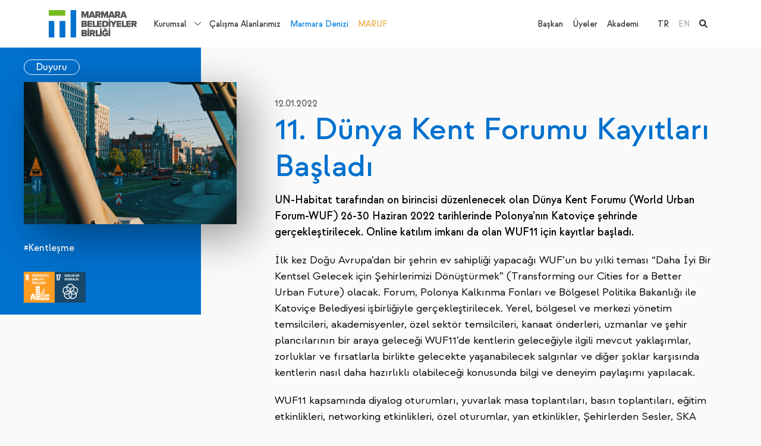

--- FILE ---
content_type: text/html; charset=utf-8
request_url: https://www.marmara.gov.tr/tr/11-dunya-kent-forumu-kayitlari-basladi
body_size: 9436
content:

<!DOCTYPE html>
<html x-data="" lang="tr">
<head>
    <meta charset="UTF-8">
<meta http-equiv="X-UA-Compatible" content="ie=edge">
<meta name="viewport" content="width=device-width,initial-scale=1">
<meta name="theme-color" content="#000000">
<link rel="preconnect" href="https://fonts.googleapis.com">
<link rel="preconnect" href="https://fonts.gstatic.com" crossorigin="">
<link rel="stylesheet"
      href="https://fonts.googleapis.com/css2?family=Work+Sans:ital,wght@0,100;0,200;0,300;0,400;0,500;0,600;0,700;0,800;0,900;1,100;1,200;1,300;1,400;1,500;1,600;1,700;1,800;1,900&amp;display=swap">
<link rel="stylesheet" href="https://cdnjs.cloudflare.com/ajax/libs/font-awesome/6.1.1/css/all.min.css">
<link href="https://unpkg.com/aos@2.3.1/dist/aos.css" rel="stylesheet">
<link rel="stylesheet" href="/theme/mbb/css/bundle.min.css?2">
<link rel="stylesheet" href="/theme/mbb/css/site.css?60">
<link media="(max-width: 1200px)" rel="stylesheet" href="/theme/mbb/css/mobile.css?26">
<link rel="stylesheet" href="/css/cms-utilities.css">
<link rel="icon" type="image/png" sizes="64x64" href="/theme/mbb/img/favicon.png">
<script src="https://unpkg.com/aos@2.3.1/dist/aos.js"></script>
<script src="https://unpkg.com/@lottiefiles/lottie-player@latest/dist/lottie-player.js"></script>


<!-- Google tag (gtag.js) -->
<script async src="https://www.googletagmanager.com/gtag/js?id=G-PGF6MX9H05"></script>
<script>
  window.dataLayer = window.dataLayer || [];
  function gtag(){dataLayer.push(arguments);}
  gtag('js', new Date());

  gtag('config', 'G-PGF6MX9H05');
</script>
    <title>11. Dünya Kent Forumu Kayıtları Başladı - Marmara Belediyeler Birliği</title>
    <meta name="description" content="11. Dünya Kent Forumu Kayıtları Başladı - Kentleşme  nan  11; 17">
    <link rel="canonical" href="https://www.marmara.gov.tr/tr/11-dunya-kent-forumu-kayitlari-basladi"/>
    

    <link rel="alternate" href="https://www.marmara.gov.tr{{Page.OtherLanguageLink.0}}"
          hreflang="x-default"/>

    <meta property="og:title" content="11. Dünya Kent Forumu Kayıtları Başladı - Marmara Belediyeler Birliği"/>
    <meta property="og:site_name" content="Marmara Belediyeler Birliği"/>
    <meta property="og:url" content="https://www.marmara.gov.tr/tr/11-dunya-kent-forumu-kayitlari-basladi"/>
    <meta property="og:description" content="11. Dünya Kent Forumu Kayıtları Başladı - Kentleşme  nan  11; 17"/>
    <meta property="og:type" content="article"/>

    <meta property="og:image" content="https://www.marmara.gov.tr/uploads/old-site/2022/01/katovice.jpg"/>

    

</head>
<body x-cloak=""  :class="{ 'navigation-drawer-active': $store.default.isNavigationDrawerActive }" entityId='3656' typeStr='Page' type='1' pid='3656' language='0' dil='0' class='tr template-yazi-detay entity-p-3656'  >

    


<aside class="c-navigation-drawer"
       :class="{ 'c-navigation-drawer--active': $store.default.isNavigationDrawerActive }"
       @click="$store.default.triggerOutsideNavigationDrawer">
    <div class="c-navigation-drawer__wrapper" id="NavigationDrawer">
        <a class="c-navigation-drawer__logo"
           href="/">
            <img  class=""  width="180"   src="/uploads/logo-5.svg?3" alt="MBB Logo"/>
        </a>


        <div class="c-navigation-drawer__language">
            <ul><li class="active"><a href="/tr/11-dunya-kent-forumu-kayitlari-basladi" title="TR">TR</a>
            </li><li class=""><a href="/en" title="EN">EN</a>
            </li></ul>

        </div>
        <nav class="c-navigation-drawer__nav">
            <ul><li class=" page-5">
    <a href="/tr/biz-kimiz" title="Kurumsal">Kurumsal</a>

    <div class="dropdown-wrapper">
        <ul><li class="page-12 ">
    <a href="/tr/biz-kimiz" title="Hakkımızda">Hakkımızda</a>
    <ul class="c2"><li class=" page-26"><a href="/tr/biz-kimiz" title="Biz Kimiz">Biz Kimiz</a></li><li class=" page-27"><a href="/tr/misyon-vizyon" title="Misyon&Vizyon">Misyon&Vizyon</a></li><li class=" page-28"><a href="/tr/stratejik-planlar" title="Stratejik Planlar">Stratejik Planlar</a></li><li class=" page-29"><a href="/tr/faaliyet-raporlari" title="Faaliyet Raporları">Faaliyet Raporları</a></li><li class=" page-30"><a href="/tr/mevzuat" title="Mevzuat">Mevzuat</a></li><li class=" page-31"><a href="/tr/kurumsal-kimlik" title="Kurumsal Kimlik">Kurumsal Kimlik</a></li><li class=" page-5223"><a href="/tr/cinsiyet-esitligi-plani" title="Cinsiyet Eşitliği Planı">Cinsiyet Eşitliği Planı</a></li></ul>
    <script>
   document.querySelectorAll("li.page-12").forEach(function (el) { el.classList.add("parent") })
  </script>
</li><li class="page-7 ">
    <a href="/tr/etkinlikler" title="Neler Yapıyoruz?">Neler Yapıyoruz?</a>
    <ul class="c2"><li class=" page-18"><a href="/tr/etkinlikler" title="Etkinlikler">Etkinlikler</a></li><li class=" page-19"><a href="/tr/yayinlar" title="Yayınlar">Yayınlar</a></li><li class=" page-5188"><a href="/tr/projeler" title="Projeler">Projeler</a></li><li class=" page-23"><a href="/tr/egitim" title="Eğitim">Eğitim</a></li><li class=" page-24"><a href="/tr/danismanlik" title="Danışmanlık">Danışmanlık</a></li><li class=" page-91"><a href="/tr/mentor-degisim-ve-paylasim-programi" title="Mentor">Mentor</a></li><li class=" page-5156"><a href="/tr/sokaklar-donusuyor-programi" title="Sokaklar Dönüşüyor">Sokaklar Dönüşüyor</a></li><li class=" page-4240"><a href="/tr/data-marmara" title="Data Marmara">Data Marmara</a></li><li class=" page-5079"><a href="/tr/uluslararasi-is-birlikleri" title="Uluslararası İş Birlikleri ">Uluslararası İş Birlikleri </a></li><li class=" page-4114"><a href="/tr/tum-icerikler" title="Haberler">Haberler</a></li><li class=" page-129"><a href="/tr/blog" title="Blog">Blog</a></li></ul>
    <script>
   document.querySelectorAll("li.page-7").forEach(function (el) { el.classList.add("parent") })
  </script>
</li><li class="page-13 ">
    <a href="/tr/meclis" title="Yönetim">Yönetim</a>
    <ul class="c2"><li class=" page-9"><a href="/tr/baskan" title="Başkan">Başkan</a></li><li class=" page-32"><a href="/tr/meclis" title="Meclis">Meclis</a></li><li class=" page-33"><a href="/tr/meclis-komisyonlari" title="Meclis Komisyonları">Meclis Komisyonları</a></li><li class=" page-34"><a href="/tr/encumen" title="Encümen">Encümen</a></li><li class=" page-35"><a href="/tr/yonetim-semasi" title="Yönetim Şeması">Yönetim Şeması</a></li></ul>
    <script>
   document.querySelectorAll("li.page-13").forEach(function (el) { el.classList.add("parent") })
  </script>
</li><li class="page-15 ">
    <a href="/tr/merkezler" title="Merkezler">Merkezler</a>
    <ul class="c2"><li class=" page-36"><a href="/tr/sehir-politikalari-merkezi" title="Şehir Politikaları Merkezi">Şehir Politikaları Merkezi</a></li><li class=" page-37"><a href="/tr/goc-ve-sosyal-politikalar-merkezi" title="Göç ve Sosyal Politikalar Merkezi">Göç ve Sosyal Politikalar Merkezi</a></li><li class=" page-39"><a href="/tr/surdurulebilirlik-ve-iklim-degisikligi-merkezi" title="Sürdürülebilirlik ve İklim Değişikliği Merkezi">Sürdürülebilirlik ve İklim Değişikliği Merkezi</a></li><li class=" page-40"><a href="/tr/veri-ve-teknoloji-merkezi" title="Veri ve Teknoloji Merkezi">Veri ve Teknoloji Merkezi</a></li><li class=" page-38"><a href="/tr/yonetim-gelistirme-merkezi" title="Yönetim Geliştirme Merkezi">Yönetim Geliştirme Merkezi</a></li></ul>
    <script>
   document.querySelectorAll("li.page-15").forEach(function (el) { el.classList.add("parent") })
  </script>
</li><li class="page-16 ">
    <a href="/tr/yerel-yonetim-akademisi" title="Yerel Yönetim Akademisi">Yerel Yönetim Akademisi</a>
    
</li><li class="page-17 ">
    <a href="/tr/platformlar" title="Platformlar">Platformlar</a>
    <ul class="c2"><li class=" page-63"><a href="/tr/bilgi-teknolojileri-platformu" title="Bilgi Teknolojileri Platformu">Bilgi Teknolojileri Platformu</a></li><li class=" page-65"><a href="/tr/cevre-platformu" title="Çevre Platformu">Çevre Platformu</a></li><li class=" page-66"><a href="/tr/denetim-platformu" title="Denetim Platformu">Denetim Platformu</a></li><li class=" page-57"><a href="/tr/goc-platformu" title="Göç Platformu">Göç Platformu</a></li><li class=" page-67"><a href="/tr/hukuk-platformu" title="Hukuk Platformu">Hukuk Platformu</a></li><li class=" page-60"><a href="/tr/insan-kaynaklari-ve-egitim-platformu" title="İnsan Kaynakları ve Eğitim Platformu">İnsan Kaynakları ve Eğitim Platformu</a></li><li class=" page-59"><a href="/tr/kultur-sanat-platformu" title="Kültür Sanat Platformu">Kültür Sanat Platformu</a></li><li class=" page-64"><a href="/tr/kurumsal-iletisim-platformu" title="Kurumsal İletişim Platformu">Kurumsal İletişim Platformu</a></li><li class=" page-61"><a href="/tr/kutuphane-ve-bilgi-merkezleri-platformu" title="Kütüphane ve Bilgi Merkezleri Platformu">Kütüphane ve Bilgi Merkezleri Platformu</a></li><li class=" page-58"><a href="/tr/mali-hizmetler-platformu" title="Mali Hizmetler Platformu">Mali Hizmetler Platformu</a></li><li class=" page-4401"><a href="/tr/sosyal-hizmetler-platformu" title="Sosyal Hizmetler Platformu">Sosyal Hizmetler Platformu</a></li><li class=" page-56"><a href="/tr/sehir-planlama-platformu" title="Şehir Planlama Platformu">Şehir Planlama Platformu</a></li><li class=" page-62"><a href="/tr/yerel-diplomasi-platformu" title="Yerel Diplomasi Platformu">Yerel Diplomasi Platformu</a></li></ul>
    <script>
   document.querySelectorAll("li.page-17").forEach(function (el) { el.classList.add("parent") })
  </script>
</li></ul>
    </div>
    <script>
 document.querySelectorAll("li.page-5").forEach(function (el) { el.classList.add("dropdown-parent") })
  </script>
</li>
<li class=" page-6">
    <a href="/tr/calisma-alanlarimiz" title="Çalışma Alanlarımız">Çalışma Alanlarımız</a>

    
</li>
<li class=" page-8">
    <a href="/tr/marmara-denizi" title="Marmara Denizi">Marmara Denizi</a>

    
</li>
<li class=" page-1240">
    <a href="/tr/marmara-urban-forum" title="MARUF">MARUF</a>

    
</li>
</ul>

            <ul><li>
    <a href="/tr/baskan" class="" title="Başkan">Başkan</a>
</li><li>
    <a href="/tr/uyelerimiz" class="" title="Üyeler">Üyeler</a>
</li><li>
    <a href="/tr/yerel-yonetim-akademisi" class="" title="Akademi">Akademi</a>
</li></ul>
        </nav>
    </div>
</aside>


<div class="c-search-panel">
    <div class="container">
        <div class="c-search-panel__wrapper alg-auto-complete-container">
            <div class="c-search-panel__wrapper__input">
                <i class="fa fa-search"></i>
                <input placeholder="Ne aramak istersiniz?" type="text" name="t" class="alg-auto-complete"
                       ac-api-url="/search/searchpages"
                       ac-no-results-text="Aradığınız içerik bulunamadı"
                       ac-value-field="name" ac-url-field="slug"/>

                <a href="#" class="c-search-panel__close-btn">
                    <i class="fa fa-times"></i>
                </a>
            </div>

        </div>
    </div>

</div>

<header class="c-main-header" x-data="{ headerFixed: false }" :class="{ 'c-main-header--fixed': headerFixed }"
        @scroll.window="headerFixed = (window.pageYOffset &gt; 80) ? true : false">
    <div style="z-index: 20; position:relative;" class="container d-flex align-items-center">
        <a class="c-main-header__logo"
           href="/">
            <img  class=""  width="300"   src="/uploads/logo-5.svg?3" alt="MBB Logo"/>
        </a>

        <nav class="c-main-header__nav">
            <ul><li class=" page-5">
    <a href="/tr/biz-kimiz" title="Kurumsal">Kurumsal</a>

    <div class="dropdown-wrapper">
        <ul><li class="page-12 ">
    <a href="/tr/biz-kimiz" title="Hakkımızda">Hakkımızda</a>
    <ul class="c2"><li class=" page-26"><a href="/tr/biz-kimiz" title="Biz Kimiz">Biz Kimiz</a></li><li class=" page-27"><a href="/tr/misyon-vizyon" title="Misyon&Vizyon">Misyon&Vizyon</a></li><li class=" page-28"><a href="/tr/stratejik-planlar" title="Stratejik Planlar">Stratejik Planlar</a></li><li class=" page-29"><a href="/tr/faaliyet-raporlari" title="Faaliyet Raporları">Faaliyet Raporları</a></li><li class=" page-30"><a href="/tr/mevzuat" title="Mevzuat">Mevzuat</a></li><li class=" page-31"><a href="/tr/kurumsal-kimlik" title="Kurumsal Kimlik">Kurumsal Kimlik</a></li><li class=" page-5223"><a href="/tr/cinsiyet-esitligi-plani" title="Cinsiyet Eşitliği Planı">Cinsiyet Eşitliği Planı</a></li></ul>
    <script>
   document.querySelectorAll("li.page-12").forEach(function (el) { el.classList.add("parent") })
  </script>
</li><li class="page-7 ">
    <a href="/tr/etkinlikler" title="Neler Yapıyoruz?">Neler Yapıyoruz?</a>
    <ul class="c2"><li class=" page-18"><a href="/tr/etkinlikler" title="Etkinlikler">Etkinlikler</a></li><li class=" page-19"><a href="/tr/yayinlar" title="Yayınlar">Yayınlar</a></li><li class=" page-5188"><a href="/tr/projeler" title="Projeler">Projeler</a></li><li class=" page-23"><a href="/tr/egitim" title="Eğitim">Eğitim</a></li><li class=" page-24"><a href="/tr/danismanlik" title="Danışmanlık">Danışmanlık</a></li><li class=" page-91"><a href="/tr/mentor-degisim-ve-paylasim-programi" title="Mentor">Mentor</a></li><li class=" page-5156"><a href="/tr/sokaklar-donusuyor-programi" title="Sokaklar Dönüşüyor">Sokaklar Dönüşüyor</a></li><li class=" page-4240"><a href="/tr/data-marmara" title="Data Marmara">Data Marmara</a></li><li class=" page-5079"><a href="/tr/uluslararasi-is-birlikleri" title="Uluslararası İş Birlikleri ">Uluslararası İş Birlikleri </a></li><li class=" page-4114"><a href="/tr/tum-icerikler" title="Haberler">Haberler</a></li><li class=" page-129"><a href="/tr/blog" title="Blog">Blog</a></li></ul>
    <script>
   document.querySelectorAll("li.page-7").forEach(function (el) { el.classList.add("parent") })
  </script>
</li><li class="page-13 ">
    <a href="/tr/meclis" title="Yönetim">Yönetim</a>
    <ul class="c2"><li class=" page-9"><a href="/tr/baskan" title="Başkan">Başkan</a></li><li class=" page-32"><a href="/tr/meclis" title="Meclis">Meclis</a></li><li class=" page-33"><a href="/tr/meclis-komisyonlari" title="Meclis Komisyonları">Meclis Komisyonları</a></li><li class=" page-34"><a href="/tr/encumen" title="Encümen">Encümen</a></li><li class=" page-35"><a href="/tr/yonetim-semasi" title="Yönetim Şeması">Yönetim Şeması</a></li></ul>
    <script>
   document.querySelectorAll("li.page-13").forEach(function (el) { el.classList.add("parent") })
  </script>
</li><li class="page-15 ">
    <a href="/tr/merkezler" title="Merkezler">Merkezler</a>
    <ul class="c2"><li class=" page-36"><a href="/tr/sehir-politikalari-merkezi" title="Şehir Politikaları Merkezi">Şehir Politikaları Merkezi</a></li><li class=" page-37"><a href="/tr/goc-ve-sosyal-politikalar-merkezi" title="Göç ve Sosyal Politikalar Merkezi">Göç ve Sosyal Politikalar Merkezi</a></li><li class=" page-39"><a href="/tr/surdurulebilirlik-ve-iklim-degisikligi-merkezi" title="Sürdürülebilirlik ve İklim Değişikliği Merkezi">Sürdürülebilirlik ve İklim Değişikliği Merkezi</a></li><li class=" page-40"><a href="/tr/veri-ve-teknoloji-merkezi" title="Veri ve Teknoloji Merkezi">Veri ve Teknoloji Merkezi</a></li><li class=" page-38"><a href="/tr/yonetim-gelistirme-merkezi" title="Yönetim Geliştirme Merkezi">Yönetim Geliştirme Merkezi</a></li></ul>
    <script>
   document.querySelectorAll("li.page-15").forEach(function (el) { el.classList.add("parent") })
  </script>
</li><li class="page-16 ">
    <a href="/tr/yerel-yonetim-akademisi" title="Yerel Yönetim Akademisi">Yerel Yönetim Akademisi</a>
    
</li><li class="page-17 ">
    <a href="/tr/platformlar" title="Platformlar">Platformlar</a>
    <ul class="c2"><li class=" page-63"><a href="/tr/bilgi-teknolojileri-platformu" title="Bilgi Teknolojileri Platformu">Bilgi Teknolojileri Platformu</a></li><li class=" page-65"><a href="/tr/cevre-platformu" title="Çevre Platformu">Çevre Platformu</a></li><li class=" page-66"><a href="/tr/denetim-platformu" title="Denetim Platformu">Denetim Platformu</a></li><li class=" page-57"><a href="/tr/goc-platformu" title="Göç Platformu">Göç Platformu</a></li><li class=" page-67"><a href="/tr/hukuk-platformu" title="Hukuk Platformu">Hukuk Platformu</a></li><li class=" page-60"><a href="/tr/insan-kaynaklari-ve-egitim-platformu" title="İnsan Kaynakları ve Eğitim Platformu">İnsan Kaynakları ve Eğitim Platformu</a></li><li class=" page-59"><a href="/tr/kultur-sanat-platformu" title="Kültür Sanat Platformu">Kültür Sanat Platformu</a></li><li class=" page-64"><a href="/tr/kurumsal-iletisim-platformu" title="Kurumsal İletişim Platformu">Kurumsal İletişim Platformu</a></li><li class=" page-61"><a href="/tr/kutuphane-ve-bilgi-merkezleri-platformu" title="Kütüphane ve Bilgi Merkezleri Platformu">Kütüphane ve Bilgi Merkezleri Platformu</a></li><li class=" page-58"><a href="/tr/mali-hizmetler-platformu" title="Mali Hizmetler Platformu">Mali Hizmetler Platformu</a></li><li class=" page-4401"><a href="/tr/sosyal-hizmetler-platformu" title="Sosyal Hizmetler Platformu">Sosyal Hizmetler Platformu</a></li><li class=" page-56"><a href="/tr/sehir-planlama-platformu" title="Şehir Planlama Platformu">Şehir Planlama Platformu</a></li><li class=" page-62"><a href="/tr/yerel-diplomasi-platformu" title="Yerel Diplomasi Platformu">Yerel Diplomasi Platformu</a></li></ul>
    <script>
   document.querySelectorAll("li.page-17").forEach(function (el) { el.classList.add("parent") })
  </script>
</li></ul>
    </div>
    <script>
 document.querySelectorAll("li.page-5").forEach(function (el) { el.classList.add("dropdown-parent") })
  </script>
</li>
<li class=" page-6">
    <a href="/tr/calisma-alanlarimiz" title="Çalışma Alanlarımız">Çalışma Alanlarımız</a>

    
</li>
<li class=" page-8">
    <a href="/tr/marmara-denizi" title="Marmara Denizi">Marmara Denizi</a>

    
</li>
<li class=" page-1240">
    <a href="/tr/marmara-urban-forum" title="MARUF">MARUF</a>

    
</li>
</ul>
        </nav>
        <div class="flex-grow-1 d-block"></div>
        <nav class="c-main-header__second-nav">
            <ul><li>
    <a href="/tr/baskan" class="" title="Başkan">Başkan</a>
</li><li>
    <a href="/tr/uyelerimiz" class="" title="Üyeler">Üyeler</a>
</li><li>
    <a href="/tr/yerel-yonetim-akademisi" class="" title="Akademi">Akademi</a>
</li></ul>

            <ul><li class="active"><a href="/tr/11-dunya-kent-forumu-kayitlari-basladi" title="TR">TR</a>
            </li><li class=""><a href="/en" title="EN">EN</a>
            </li><li class="active"><a href="#" class="alg-search-trigger">
                    <i class="fa fa-search"></i>
                </a></li>
            </ul>
        </nav>

        <a href="#" class="alg-search-trigger me-3 d-block d-lg-none">
            <i class="fa fa-search"></i>
        </a>

        <button type="button" class="c-main-header__trigger"
                @click="$store.default.triggerNavigationDrawer(true)"><span></span><span></span><span></span>
        </button>
    </div>

</header><!-- main.main-content-->


<main class="main-content c-article-detail">
    <div class="container" x-data="{ spacingLevel: null }"
         x-init="window.innerWidth &gt;= 992 ? $nextTick(() =&gt; { spacingLevel = getComputedStyle($el).marginLeft }) : spacingLevel = 0"
         @resize.window="window.innerWidth &gt;= 992 ? spacingLevel = getComputedStyle($el).marginLeft : spacingLevel = 0">
        <div class="row">
            <div class="col-xl-4 col-lg-5">
                <div class="c-sidebar-tape" :style="`margin-left: -${parseFloat(spacingLevel) + 12}px;`">
                    <div class="c-sidebar-tape__wrapper">
                        <div class="c-sidebar-tape__header">
                            <a class="button" href="/tr/duyuru"
                               title="Duyuru">
                                Duyuru</a>
                        </div>
                        <div class="c-sidebar-tape__img" data-aos="fade-right">
                            <img  class=""  width="370" height="370"  src="/uploads/old-site/2022/01/katovice.jpg#?width=500&rmode=min" alt="11. Dünya Kent Forumu Kayıtları Başladı}"/>
                        </div>

                        <div class="c-sidebar-tape__content"><a class="tag c-mbb-link c-mbb-link--white" href="/tr/kentlesme"
                           title="#Kentleşme">#Kentleşme</a><br></div>


                        <div class="c-sidebar-tape__brands"><a href="/tr/tum-icerikler?relateds=113"
                           title="11- Sürdürülebilir Şehirler ve Topluluklar">
                            <img  class=""  width="52" height="52" loading="lazy" src="/uploads/sdg-12.svg" alt="11- Sürdürülebilir Şehirler ve Topluluklar"/>
                        </a><a href="/tr/tum-icerikler?relateds=119"
                           title="17- Amaçlar İçin Ortaklıklar">
                            <img  class=""  width="52" height="52" loading="lazy" src="/uploads/sdg-18.svg" alt="17- Amaçlar İçin Ortaklıklar"/>
                        </a></div>


                        

                    </div>
                </div>
            </div>
            <div class="col-xl-8 col-lg-7">
                <article class="a-content-detail" data-aos="fade-up">
                    <header class="a-content-detail__header"><i>12.01.2022</i></header>
                    <h1>11. Dünya Kent Forumu Kayıtları Başladı</h1>
                    <div class="a-content__summary alg-hide-if-empty-container alg-hide-if-empty">
                        
                    </div>
                    <p><strong>UN-Habitat tarafından on birincisi düzenlenecek olan Dünya Kent Forumu (World Urban Forum-WUF) 26-30 Haziran 2022 tarihlerinde Polonya’nın Katoviçe şehrinde gerçekleştirilecek. Online katılım imkanı da olan WUF11 için kayıtlar başladı.</strong></p><p>İlk kez Doğu Avrupa’dan bir şehrin ev sahipliği yapacağı WUF’un bu yılki teması “Daha İyi Bir Kentsel Gelecek için Şehirlerimizi Dönüştürmek” (Transforming our Cities for a Better Urban Future) olacak. Forum, Polonya Kalkınma Fonları ve Bölgesel Politika Bakanlığı ile Katoviçe Belediyesi işbirliğiyle gerçekleştirilecek. Yerel, bölgesel ve merkezi yönetim temsilcileri, akademisyenler, özel sektör temsilcileri, kanaat önderleri, uzmanlar ve şehir plancılarının bir araya geleceği WUF11’de kentlerin geleceğiyle ilgili mevcut yaklaşımlar, zorluklar ve fırsatlarla birlikte gelecekte yaşanabilecek salgınlar ve diğer şoklar karşısında kentlerin nasıl daha hazırlıklı olabileceği konusunda bilgi ve deneyim paylaşımı yapılacak.</p><p>WUF11 kapsamında diyalog oturumları, yuvarlak masa toplantıları, basın toplantıları, eğitim etkinlikleri, networking etkinlikleri, özel oturumlar, yan etkinlikler, Şehirlerden Sesler, SKA Uygulamaları, Kent Kütüphanesi gibi pek çok farklı türde etkinlik düzenlenecek. Dünyanın dört bir yanından binlerce katılımcı ve yüzlerce konuşmacıya ev sahipliği yapacak foruma şehirlerin ve toplulukların karşılaştıkları sorunlara inovatif ve sürdürülebilir çözümler sunabilmek için uluslararası kent fuarı da eşlik edecek.</p><p><strong>Dünya Kent Forumu Hakkında</strong></p><p>Dünya Kent Forumu (WUF) Birleşmiş Milletler tarafından dünyanın karşı karşıya olduğu en önemli meselelerden biri olan hızlı kentleşme ve kentleşmenin topluluklar, şehirler, ekonomiler, iklim değişikliği ve politikalar üzerindeki etkilerini incelemek amacıyla 2001 yılında oluşturuldu. İlki 2002 yılında Nairobi’de gerçekleştirilen WUF, sürdürülebilir kentleşme konusunda farkındalığı artırmak, sürdürülebilir kentsel kalkınma üzerine ortak bilgi oluşturmak, uygulama ve politikaları kapsayıcı hale getirmek ve farklı paydaşlar arasında koordinasyon ve işbirliğini artırıcı sürdürülebilir kentleşme uygulamalarını yaygınlaştırmak üzere Birleşmiş Milletler tarafından iki yılda bir dünyanın farklı bir şehrinde düzenleniyor. 8-13 Şubat 2020 tarihlerinde onuncusu düzenlenen Dünya Kent Forumu’na Birleşik Arap Emirlikleri’nin başkenti Abu Dabi ev sahipliği yapmıştı.</p><p>WUF11 hakkında ayrıntılı bilgiye <a href="https://wuf.unhabitat.org">buradan</a> ulaşabilirsiniz. WUF11’e <a href="https://www.unevents.org/Home/Register">buraya tıklayarak</a> kayıt olabilirsiniz.</p><p>Kayıtlar için son tarih: 22 Haziran 2022</p><p><img class="size-full wp-image-10945 aligncenter" src="/uploads/old-site/2022/01/WUF_Logo.png" alt="" width="260" height="107" /></p>

                    


                    

                </article>
            </div>
        </div>
    </div>


    <section class="s-other-news">
        <div class="container">
            <div class="s-other-news__header">
                <h3>Diğer İçerikler
                    <a href="/tr/duyuru"
                       title="Duyuru">
                        Duyuru</a>
                </h3>
            </div>
            <div class="row gy-4"><div class="col-xl-6 c-article-item template-yazi-detay parent-5592">


    <a
            @click.prevent="$store.default.youtubeVideoModal.active = true; $store.default.youtubeVideoModal.link = ''"
            class="c-tape-card  c-youtube-trigger page-5592 template-yazi-detay"
            href="/tr/mbb-uclg-human-rights-cities-and-territories-kampanyasinin-destekcisi-oldu"
            title="MBB, UCLG “Human Rights Cities and Territories” Kampanyasının Destekçisi Oldu">

        <img  class=""  width="180" height="180" loading="lazy" src="/uploads/sunu-60.jpg?width=500" alt="MBB, UCLG “Human Rights Cities and Territories” Kampanyasının Destekçisi Oldu"/>

        <div class="c-tape-card__content">
            <strong class="c-tag-item d-none">#SürdürülebilirKalkınmaAmaçları</strong>
            <h4>MBB, UCLG “Human Rights Cities and Territories” Kampanyasının Destekçisi Oldu</h4>
            <i>27.01.2026</i>
            <span>Devamını Okuyun ></span></div>
    </a>


    <a class="c-tape-card page-5592 template-yazi-detay" href="/tr/mbb-uclg-human-rights-cities-and-territories-kampanyasinin-destekcisi-oldu"
       title="MBB, UCLG “Human Rights Cities and Territories” Kampanyasının Destekçisi Oldu">
        <img  class=""  width="180" height="180" loading="lazy" src="/uploads/sunu-60.jpg?width=500" alt="MBB, UCLG “Human Rights Cities and Territories” Kampanyasının Destekçisi Oldu"/>

        <div class="c-tape-card__content">
            <strong class="c-tag-item d-none">#SürdürülebilirKalkınmaAmaçları</strong>
            <h4>MBB, UCLG “Human Rights Cities and Territories” Kampanyasının Destekçisi Oldu</h4>
            <i>27.01.2026</i>
            <span class="c-mbb-link c-mbb-link--white position-absolute c-mbb-link-bottom-0">Devamını Okuyun ></span></div>
    </a></div><div class="col-xl-6 c-article-item template-yazi-detay parent-5591">


    <a
            @click.prevent="$store.default.youtubeVideoModal.active = true; $store.default.youtubeVideoModal.link = ''"
            class="c-tape-card  c-youtube-trigger page-5591 template-yazi-detay"
            href="/tr/sehir-konusmalari-maltepe-orneginde-iklim-adaleti-ele-alinacak"
            title="Şehir Konuşmaları Maltepe Örneğinde İklim Adaleti Ele Alınacak">

        <img  class=""  width="180" height="180" loading="lazy" src="/uploads/markus-spiske-r1bs0pzlr1m-unsplash-1.jpg?width=500" alt="Şehir Konuşmaları Maltepe Örneğinde İklim Adaleti Ele Alınacak"/>

        <div class="c-tape-card__content">
            <strong class="c-tag-item d-none">#ÇevreYönetimi</strong><strong class="c-tag-item d-none">#VeriYönetimi</strong>
            <h4>Şehir Konuşmaları Maltepe Örneğinde İklim Adaleti Ele Alınacak</h4>
            <i>26.01.2026</i>
            <span>Devamını Okuyun ></span></div>
    </a>


    <a class="c-tape-card page-5591 template-yazi-detay" href="/tr/sehir-konusmalari-maltepe-orneginde-iklim-adaleti-ele-alinacak"
       title="Şehir Konuşmaları Maltepe Örneğinde İklim Adaleti Ele Alınacak">
        <img  class=""  width="180" height="180" loading="lazy" src="/uploads/markus-spiske-r1bs0pzlr1m-unsplash-1.jpg?width=500" alt="Şehir Konuşmaları Maltepe Örneğinde İklim Adaleti Ele Alınacak"/>

        <div class="c-tape-card__content">
            <strong class="c-tag-item d-none">#ÇevreYönetimi</strong><strong class="c-tag-item d-none">#VeriYönetimi</strong>
            <h4>Şehir Konuşmaları Maltepe Örneğinde İklim Adaleti Ele Alınacak</h4>
            <i>26.01.2026</i>
            <span class="c-mbb-link c-mbb-link--white position-absolute c-mbb-link-bottom-0">Devamını Okuyun ></span></div>
    </a></div><div class="col-xl-6 c-article-item template-yazi-detay parent-5590">


    <a
            @click.prevent="$store.default.youtubeVideoModal.active = true; $store.default.youtubeVideoModal.link = ''"
            class="c-tape-card  c-youtube-trigger page-5590 template-yazi-detay"
            href="/tr/20-oidp-vatandas-katiliminda-iyi-uygulama-odulu-basvurulari-basladi"
            title="20. OIDP Vatandaş Katılımında İyi Uygulama Ödülü Başvuruları Başladı">

        <img  class=""  width="180" height="180" loading="lazy" src="/uploads/pexels-ondivade-17709307.jpg?width=500" alt="20. OIDP Vatandaş Katılımında İyi Uygulama Ödülü Başvuruları Başladı"/>

        <div class="c-tape-card__content">
            <strong class="c-tag-item d-none">#Kentleşme</strong><strong class="c-tag-item d-none">#SürdürülebilirKalkınmaAmaçları</strong>
            <h4>20. OIDP Vatandaş Katılımında İyi Uygulama Ödülü Başvuruları Başladı</h4>
            <i>23.01.2026</i>
            <span>Devamını Okuyun ></span></div>
    </a>


    <a class="c-tape-card page-5590 template-yazi-detay" href="/tr/20-oidp-vatandas-katiliminda-iyi-uygulama-odulu-basvurulari-basladi"
       title="20. OIDP Vatandaş Katılımında İyi Uygulama Ödülü Başvuruları Başladı">
        <img  class=""  width="180" height="180" loading="lazy" src="/uploads/pexels-ondivade-17709307.jpg?width=500" alt="20. OIDP Vatandaş Katılımında İyi Uygulama Ödülü Başvuruları Başladı"/>

        <div class="c-tape-card__content">
            <strong class="c-tag-item d-none">#Kentleşme</strong><strong class="c-tag-item d-none">#SürdürülebilirKalkınmaAmaçları</strong>
            <h4>20. OIDP Vatandaş Katılımında İyi Uygulama Ödülü Başvuruları Başladı</h4>
            <i>23.01.2026</i>
            <span class="c-mbb-link c-mbb-link--white position-absolute c-mbb-link-bottom-0">Devamını Okuyun ></span></div>
    </a></div><div class="col-xl-6 c-article-item template-yazi-detay parent-5586">


    <a
            @click.prevent="$store.default.youtubeVideoModal.active = true; $store.default.youtubeVideoModal.link = ''"
            class="c-tape-card  c-youtube-trigger page-5586 template-yazi-detay"
            href="/tr/kent-dergisi-tum-mumkunlerin-kiyisinda-kapak-dosyasiyla-cikti"
            title="Kent Dergisi "Tüm Mümkünlerin Kıyısında" Kapak Dosyasıyla Çıktı">

        <img  class=""  width="180" height="180" loading="lazy" src="/uploads/mbbpost-0-2.png?width=500" alt="Kent Dergisi "Tüm Mümkünlerin Kıyısında" Kapak Dosyasıyla Çıktı"/>

        <div class="c-tape-card__content">
            <strong class="c-tag-item d-none">#Kentleşme</strong><strong class="c-tag-item d-none">#Kültür</strong>
            <h4>Kent Dergisi "Tüm Mümkünlerin Kıyısında" Kapak Dosyasıyla Çıktı</h4>
            <i>20.01.2026</i>
            <span>Devamını Okuyun ></span></div>
    </a>


    <a class="c-tape-card page-5586 template-yazi-detay" href="/tr/kent-dergisi-tum-mumkunlerin-kiyisinda-kapak-dosyasiyla-cikti"
       title="Kent Dergisi "Tüm Mümkünlerin Kıyısında" Kapak Dosyasıyla Çıktı">
        <img  class=""  width="180" height="180" loading="lazy" src="/uploads/mbbpost-0-2.png?width=500" alt="Kent Dergisi "Tüm Mümkünlerin Kıyısında" Kapak Dosyasıyla Çıktı"/>

        <div class="c-tape-card__content">
            <strong class="c-tag-item d-none">#Kentleşme</strong><strong class="c-tag-item d-none">#Kültür</strong>
            <h4>Kent Dergisi "Tüm Mümkünlerin Kıyısında" Kapak Dosyasıyla Çıktı</h4>
            <i>20.01.2026</i>
            <span class="c-mbb-link c-mbb-link--white position-absolute c-mbb-link-bottom-0">Devamını Okuyun ></span></div>
    </a></div><div class="col-xl-6 c-article-item template-yazi-detay parent-5585">


    <a
            @click.prevent="$store.default.youtubeVideoModal.active = true; $store.default.youtubeVideoModal.link = ''"
            class="c-tape-card  c-youtube-trigger page-5585 template-yazi-detay"
            href="/tr/marmaranin-ritmi-programi-cevrim-ici-calistaylarla-devam-ediyor"
            title="Marmara’nın Ritmi Programı Çevrim İçi Çalıştaylarla Devam Ediyor">

        <img  class=""  width="180" height="180" loading="lazy" src="/uploads/ekran-goruntusu-2026-01-20-121721.png?width=500" alt="Marmara’nın Ritmi Programı Çevrim İçi Çalıştaylarla Devam Ediyor"/>

        <div class="c-tape-card__content">
            <strong class="c-tag-item d-none">#Kentleşme</strong>
            <h4>Marmara’nın Ritmi Programı Çevrim İçi Çalıştaylarla Devam Ediyor</h4>
            <i>20.01.2026</i>
            <span>Devamını Okuyun ></span></div>
    </a>


    <a class="c-tape-card page-5585 template-yazi-detay" href="/tr/marmaranin-ritmi-programi-cevrim-ici-calistaylarla-devam-ediyor"
       title="Marmara’nın Ritmi Programı Çevrim İçi Çalıştaylarla Devam Ediyor">
        <img  class=""  width="180" height="180" loading="lazy" src="/uploads/ekran-goruntusu-2026-01-20-121721.png?width=500" alt="Marmara’nın Ritmi Programı Çevrim İçi Çalıştaylarla Devam Ediyor"/>

        <div class="c-tape-card__content">
            <strong class="c-tag-item d-none">#Kentleşme</strong>
            <h4>Marmara’nın Ritmi Programı Çevrim İçi Çalıştaylarla Devam Ediyor</h4>
            <i>20.01.2026</i>
            <span class="c-mbb-link c-mbb-link--white position-absolute c-mbb-link-bottom-0">Devamını Okuyun ></span></div>
    </a></div><div class="col-xl-6 c-article-item template-yazi-detay parent-5580">


    <a
            @click.prevent="$store.default.youtubeVideoModal.active = true; $store.default.youtubeVideoModal.link = ''"
            class="c-tape-card  c-youtube-trigger page-5580 template-yazi-detay"
            href="/tr/ufuk-avrupa-twinning-genel-bilgilendirme-egitimi-gerceklestirilecek"
            title="Ufuk Avrupa Twinning Genel Bilgilendirme Eğitimi Gerçekleştirilecek">

        <img  class=""  width="180" height="180" loading="lazy" src="/uploads/pexels-fauxels-3184306-1.jpg?width=500" alt="Ufuk Avrupa Twinning Genel Bilgilendirme Eğitimi Gerçekleştirilecek"/>

        <div class="c-tape-card__content">
            
            <h4>Ufuk Avrupa Twinning Genel Bilgilendirme Eğitimi Gerçekleştirilecek</h4>
            <i>16.01.2026</i>
            <span>Devamını Okuyun ></span></div>
    </a>


    <a class="c-tape-card page-5580 template-yazi-detay" href="/tr/ufuk-avrupa-twinning-genel-bilgilendirme-egitimi-gerceklestirilecek"
       title="Ufuk Avrupa Twinning Genel Bilgilendirme Eğitimi Gerçekleştirilecek">
        <img  class=""  width="180" height="180" loading="lazy" src="/uploads/pexels-fauxels-3184306-1.jpg?width=500" alt="Ufuk Avrupa Twinning Genel Bilgilendirme Eğitimi Gerçekleştirilecek"/>

        <div class="c-tape-card__content">
            
            <h4>Ufuk Avrupa Twinning Genel Bilgilendirme Eğitimi Gerçekleştirilecek</h4>
            <i>16.01.2026</i>
            <span class="c-mbb-link c-mbb-link--white position-absolute c-mbb-link-bottom-0">Devamını Okuyun ></span></div>
    </a></div></div>
        </div>
    </section>

</main><!-- ## main.main-content-->


<footer class="c-main-footer">
    <div class="container">
        <div class="c-main-footer__start">
            <div class="row gy-5">
                <div class="col-lg-8">
                    <a class="c-main-footer__logo" href="/" style="width: 200px;">
                        <img  class=""  width="300"   src="/uploads/logo-lighten-1.svg" alt="MBB Logo Light"/>
                    </a>

                </div>
                <div class="col-lg-4">
                    <div class="c-main-footer__contact" >
                        
<p>Sarıdemir Mh. Ragıp Gümüşpala Cd.<br />No: 10 Eminönü 34134 Fatih - İSTANBUL</p>
<p>
<a href="tel:+90 (212) 402 19 00" title="Bizi arayın">+90 (212) 402 19 00</a> <br />
<a href="/cdn-cgi/l/email-protection#2b42454d446b464949054c445d055f59" title="E-Posta gönderin"><span class="__cf_email__" data-cfemail="a4cdcac2cbe4c9c6c68ac3cbd28ad0d6">[email&#160;protected]</span></a>
</p>
                    </div>
                    <div class="c-main-footer__social-media">
                        <ul>
                            <li>
                                <a class="alg-hide-if-link-empty" href="https://twitter.com/marmarabb"
                                   title="Marmara Belediyeler Birliği Twitter" target="_blank">
                              <svg xmlns="http://www.w3.org/2000/svg" height="1em" viewBox="0 0 512 512" style="
                              stroke: #fff;
                              top: -4px;
                              position: relative;
                          "><!--! Font Awesome Free 6.4.2 by @fontawesome - https://fontawesome.com License - https://fontawesome.com/license (Commercial License) Copyright 2023 Fonticons, Inc. --><path d="M389.2 48h70.6L305.6 224.2 487 464H345L233.7 318.6 106.5 464H35.8L200.7 275.5 26.8 48H172.4L272.9 180.9 389.2 48zM364.4 421.8h39.1L151.1 88h-42L364.4 421.8z" style="
                              stroke: #fff;
                              fill: #fff;
                          "></path></svg>
                              </a>
                            </li>
                            <li>
                                <a class="alg-hide-if-link-empty" href="https://www.instagram.com/marmarabelbir/"
                                   title="Marmara Belediyeler Birliği Instagram" target="_blank"><i
                                        class="fab fa-instagram"></i></a>
                            </li>
                            <li>
                                <a class="alg-hide-if-link-empty" href="https://www.facebook.com/marmarabb"
                                   title="Marmara Belediyeler Birliği Facebook" target="_blank"><i
                                        class="fab fa-facebook"></i></a>
                            </li>
                            <li>
                                <a class="alg-hide-if-link-empty" href="https://www.linkedin.com/company/union-of-municipalities-marmara-belediyeler-birli-i?originalSubdomain=tr"
                                   title="Marmara Belediyeler Birliği LinkedIn" target="_blank"><i
                                        class="fab fa-linkedin-in"></i></a>
                            </li>
                            <li>
                                <a class="alg-hide-if-link-empty" href="https://www.youtube.com/MarmaraBB"
                                   title="Marmara Belediyeler Birliği Youtube" target="_blank"><i
                                        class="fab fa-youtube"></i></a>
                            </li>
                        </ul>
                    </div>
                </div>
            </div>
        </div>
        <div class="c-main-footer__middle">
            <div class="row gy-5">
                <div class="col-lg-8">
                    <h6></h6>
                    <nav class="c-main-footer__middle__nav">
                        <ul><li>
    <a href="https://mbbkulturyayinlari.com/" class="" title="Kültür Yayınları">Kültür Yayınları</a>
</li><li>
    <a href="https://data.marmara.gov.tr/" class="" title="Data Marmara">Data Marmara</a>
</li><li>
    <a href="/tr/mentor-degisim-ve-paylasim-programi" class="" title="Mentor">Mentor</a>
</li><li>
    <a href="/tr/sokaklar-donusuyor-programi" class="" title="Sokaklar Dönüşüyor">Sokaklar Dönüşüyor</a>
</li><li>
    <a href="https://www.marmaraurbanforum.org" class="" title="MARUF">MARUF</a>
</li><li>
    <a href="https://www.altinkarinca.com.tr/" class="" title="Altın Karınca Ödülleri">Altın Karınca Ödülleri</a>
</li></ul>
                    </nav>

                </div>
                <div class="col-lg-4">
                    <h6>MBB'den haberdar olmak için e-posta listemize kayıt olun.</h6>
                    <form class="c-main-footer__subscribe-form form-container" translate="no">
    <div class="form-group form-input-group d-none">
        <label class="d-none" translate="no">Form Adı</label>
        <input type="hidden" class="form-input" value="Bülten Formu">
    </div>
    <div class="form-input-group">
        <label for="newsletterMail" class="d-none" translate="no">E-Posta</label>
        <input id="newsletterMail" type="email" name="email" class="form-email form-input form-required"
               placeholder="e-posta adresiniz">
    </div>

    <input type="hidden" value="1" class="form-id"/>
    <input type="hidden" value="Gönderme işlemi başarılı." class="success-message"/>
    <input type="hidden" value="Lütfen gerekli (*) alanları doldurunuz." class="required-message"/>
    <input type="hidden" value="Gönderim esnasında bir hata oluştu." class="error-message"/>
    <input type="hidden" value="Lütfen geçerli bir e-posta adresi giriniz." class="email-notvalid-message"/>
    <input type="hidden" value="" class="success-redirection">

    <button type="button" class="form-send-button"><i class="fas fa-angle-right"></i></button>
    <div class="form-result-message mt-2 ms-2"></div>
</form>
                </div>
            </div>
        </div>
        <div class="c-main-footer__end">
            <div class="row gy-3">
                <div class="col-lg-8">
                    <h6></h6>
                    <nav class="c-main-footer__end__nav">
                        <ul><li>
    <a href="/tr/biz-kimiz" class="" title="Kurumsal">Kurumsal</a>
</li><li>
    <a href="/tr/calisma-alanlarimiz" class="" title="Çalışma Alanlarımız">Çalışma Alanlarımız</a>
</li><li>
    <a href="/tr/etkinlikler" class="" title="Neler Yapıyoruz?">Neler Yapıyoruz?</a>
</li><li>
    <a href="/tr/tum-icerikler" class="" title="Haberler">Haberler</a>
</li><li>
    <a href="/tr/blog" class="" title="Blog">Blog</a>
</li><li>
    <a href="/tr/iletisim" class="" title="İletişim">İletişim</a>
</li></ul>
                    </nav>
                </div>
                <div class="col-lg-4 text-lg-end">
                    <h6></h6>
                    <nav class="c-main-footer__end__nav">
                        <ul><li>
    <a href="/tr/kvkk-ve-cerez-bilgilendirmesi" class="" title="KVKK ve Çerez Bilgilendirmesi">KVKK ve Çerez Bilgilendirmesi</a>
</li></ul>
                    </nav>
                </div>
            </div>
        </div>
    </div>
</footer>




<section class="s-youtube-video" x-show="$store.default.youtubeVideoModal.active">
    <div class="s-youtube-video__wrapper"
         @click.outside="$store.default.youtubeVideoModal.active = false; $store.default.youtubeVideoModal.link = ''">
        <iframe width="560" height="315" :src="$store.default.youtubeVideoModal.link" title="YouTube video player"
                frameborder="0"
                allow="accelerometer; autoplay; clipboard-write; encrypted-media; gyroscope; picture-in-picture"
                allowfullscreen=""></iframe>
    </div>
</section>

<script data-cfasync="false" src="/cdn-cgi/scripts/5c5dd728/cloudflare-static/email-decode.min.js"></script><script src="https://code.jquery.com/jquery-3.6.2.min.js"
        integrity="sha256-2krYZKh//PcchRtd+H+VyyQoZ/e3EcrkxhM8ycwASPA=" crossorigin="anonymous"></script>
<script src="https://cdn.jsdelivr.net/npm/bootstrap@5.0.2/dist/js/bootstrap.bundle.min.js"
        integrity="sha384-MrcW6ZMFYlzcLA8Nl+NtUVF0sA7MsXsP1UyJoMp4YLEuNSfAP+JcXn/tWtIaxVXM"
        crossorigin="anonymous"></script>

<link rel="stylesheet" href="/lib/jquery-ui/jquery-ui.min.css">
<script src="/lib/jquery-ui/jquery-ui.min.js"></script>
<script src="/theme/mbb/js/app.bundle.js?13"></script>
<script src="/js/default.js?16"></script>
<script src="/js/cms-utilities.js?19"></script>
<script src="/theme/mbb/js/custom.js?34"></script>

<script type ="application/ld+json">{"@context": "https://schema.org","@type": "BreadcrumbList", "itemListElement": [{"@type": "ListItem",        "position": 1,"name": "Marmara Belediyeler Birliği","item": "https://www.marmara.gov.tr/"},{"@type": "ListItem","position": 2,"name": "Duyuru","item": "https://www.marmara.gov.tr/tr/duyuru"},{"@type": "ListItem","position": 3,"name": "11. Dünya Kent Forumu Kayıtları Başladı"}]}</script>

<link rel="stylesheet" href="https://cdnjs.cloudflare.com/ajax/libs/lightbox2/2.11.4/css/lightbox.min.css"
      integrity="sha512-ZKX+BvQihRJPA8CROKBhDNvoc2aDMOdAlcm7TUQY+35XYtrd3yh95QOOhsPDQY9QnKE0Wqag9y38OIgEvb88cA=="
      crossorigin="anonymous" referrerpolicy="no-referrer"/>
<script src="https://cdnjs.cloudflare.com/ajax/libs/lightbox2/2.11.4/js/lightbox.min.js"
        integrity="sha512-Ixzuzfxv1EqafeQlTCufWfaC6ful6WFqIz4G+dWvK0beHw0NVJwvCKSgafpy5gwNqKmgUfIBraVwkKI+Cz0SEQ=="
        crossorigin="anonymous" referrerpolicy="no-referrer"></script>


    <input name="__RequestVerificationToken" type="hidden" value="CfDJ8K5mdLo1u6pCibwrC1Di1sbIusjWPSh4Waoc2kM49muRlOyvG4A7N_mtdNbc2VmfMBfu_aj-OexKFrBFcgOG0BC3Pk7aX1Mj7LHnQEUnU-YZKxUjvHcnLRfTKKhfa4CPyDC6viC_zPLnl9gefiC9eAY" />


    



<script defer src="https://static.cloudflareinsights.com/beacon.min.js/vcd15cbe7772f49c399c6a5babf22c1241717689176015" integrity="sha512-ZpsOmlRQV6y907TI0dKBHq9Md29nnaEIPlkf84rnaERnq6zvWvPUqr2ft8M1aS28oN72PdrCzSjY4U6VaAw1EQ==" data-cf-beacon='{"version":"2024.11.0","token":"2c3fc4523fea4135b3200821e8fc6be8","r":1,"server_timing":{"name":{"cfCacheStatus":true,"cfEdge":true,"cfExtPri":true,"cfL4":true,"cfOrigin":true,"cfSpeedBrain":true},"location_startswith":null}}' crossorigin="anonymous"></script>
</body>
</html>

--- FILE ---
content_type: image/svg+xml
request_url: https://www.marmara.gov.tr/uploads/sdg-12.svg
body_size: 1812
content:
<svg viewBox="0 0 720 720" xmlns="http://www.w3.org/2000/svg"><path d="m-1.08-1.08h722.16v722.16h-722.16z" fill="#fd9d24"/><g fill="#fff"><path d="m50.12 88.93c-4.12 2.21-15.81 5.44-19.89 7.48v-19.55c5.44-2.21 20.57-9.52 25.67-15.13h20.57v137.7h-26.35z"/><path d="m86.5 88.93c-4.08 2.21-15.81 5.44-19.89 7.48v-19.55c5.44-2.21 20.57-9.52 25.67-15.13h20.57v137.7h-26.35z"/><path d="m192.4 98.94 8.26-1.63c.26 6.24 1.75 10.27 6 10.27 3.06 0 4.36-2.08 4.36-4.94 0-4.55-2.34-7.08-5.78-10.07l-6.63-5.79c-3.78-3.25-6.12-6.89-6.12-12.74 0-8.32 5.21-13 13.59-13 9.88 0 12.68 6.63 13.2 14.3l-8.28 1.43c-.19-4.94-.91-8.64-5.13-8.64-2.86 0-4.43 2.14-4.43 4.94 0 3.57 1.5 5.52 4.3 7.93l6.56 5.78c4.29 3.71 7.87 8.32 7.87 15.28 0 7.6-5.33 12.93-13.2 12.93-9.63.01-14.18-5.59-14.57-16.05z"/><path d="m221.78 97.25v-35.62h9.36v36.72c0 5 .58 9.49 5.46 9.49s5.53-4.48 5.53-9.49v-36.72h9.29v35.62c0 11-3 17.74-14.82 17.74s-14.82-6.69-14.82-17.74zm4.61-50.7h7.8v8.45h-7.8zm12.74 0h7.8v8.45h-7.8z"/><path d="m255.32 61.63h12.68c10.53 0 16.52 3.38 16.52 14 0 6.31-1.57 10.73-6.51 12.74l7.35 25.94h-9.62l-6.31-24.12h-4.55v24.12h-9.55zm12.61 22.55c5.52 0 7.54-2.4 7.54-8.06 0-5.33-1.5-7.93-7-7.93h-3.58v16z"/><path d="m288.14 61.63h12.42c12.8 0 16.7 5.13 16.7 16.38v19.17c0 11.57-4 17.1-16.31 17.1h-12.81zm12.55 45.95c6.56 0 6.82-3.51 6.82-10.07v-20.15c0-6.31-.65-8.91-6.95-8.91h-2.86v39.13z"/><path d="m320.32 97.25v-35.62h9.36v36.72c0 5 .58 9.49 5.46 9.49s5.52-4.48 5.52-9.49v-36.72h9.34v35.62c0 11-3.06 17.74-14.82 17.74s-14.86-6.69-14.86-17.74zm4.61-50.7h7.8v8.45h-7.8zm12.74 0h7.8v8.45h-7.8z"/><path d="m353.86 61.63h12.67c10.53 0 16.51 3.38 16.51 14 0 6.31-1.56 10.73-6.5 12.74l7.35 25.94h-9.62l-6.27-24.15h-4.55v24.12h-9.55zm12.61 22.55c5.52 0 7.54-2.4 7.54-8.06 0-5.33-1.5-7.93-7-7.93h-3.58v16z"/><path d="m386.1 97.25v-35.62h9.36v36.72c0 5 .58 9.49 5.46 9.49s5.52-4.48 5.52-9.49v-36.72h9.3v35.62c0 11-3.06 17.74-14.82 17.74s-14.82-6.69-14.82-17.74zm4.61-50.7h7.8v8.45h-7.8zm12.74 0h7.8v8.45h-7.8z"/><path d="m419.64 61.63h9.55v46.08h12.81v6.57h-22.36z"/><path d="m443.36 61.63h22.1v6.76h-12.54v15.14h9.88v6.7h-9.88v17.48h12.67v6.57h-22.23z"/><path d="m467.54 61.63h13c9.23 0 15.41 3.12 15.41 13.52 0 6.43-2.67 10-7.61 10.79 6.18 1.17 9.1 5.59 9.1 13 0 10.07-4.94 15.34-14.69 15.34h-15.21zm12.87 21.51c5.72 0 7.22-2.53 7.22-7.86 0-5.59-2.73-7-8.58-7h-1.95v14.86zm.39 24.38c5.85 0 7.48-2.73 7.48-8.65 0-6.24-2.08-9.1-7.8-9.1h-3.38v17.75z"/><path d="m500.37 61.63h9.49v52.65h-9.49zm.45-14.3h8.58v8.9h-8.58z"/><path d="m514.34 61.63h9.55v46.08h12.81v6.57h-22.36z"/><path d="m538.32 61.63h9.49v52.65h-9.49zm.46-14.3h8.58v8.9h-8.58z"/><path d="m552.3 61.63h12.7c10.53 0 16.51 3.38 16.51 14 0 6.31-1.56 10.73-6.5 12.74l7.35 25.94h-9.62l-6.34-24.15h-4.55v24.12h-9.55zm12.61 22.55c5.52 0 7.54-2.4 7.54-8.06 0-5.33-1.5-7.93-7-7.93h-3.58v16z"/><path d="m207.67 201v3.25c4.82 0 8.07 2.15 8.07 6.18 0 4.61-4.1 6.56-8.84 6.56a17 17 0 0 1 -4.69-.71v-4.1a11.63 11.63 0 0 0 3.52.52c2.27 0 4-.65 4-2.4 0-2.34-2.66-3.19-5.72-3.51v-6c-7.6-1.11-11.25-6.57-11.57-15.86l8.26-1.63c.26 6.24 1.75 10.27 6 10.27 3.06 0 4.36-2.08 4.36-4.94 0-4.55-2.34-7.08-5.78-10.07l-6.63-5.79c-3.78-3.25-6.12-6.89-6.12-12.74 0-8.32 5.21-13 13.59-13 9.88 0 12.68 6.63 13.2 14.3l-8.32 1.44c-.19-4.94-.91-8.64-5.13-8.64-2.86 0-4.43 2.14-4.43 4.94 0 3.57 1.5 5.52 4.3 7.93l6.56 5.78c4.29 3.71 7.87 8.32 7.87 15.28-.01 7.34-5.02 12.61-12.5 12.94z"/><path d="m222.17 147.63h22.1v6.76h-12.55v15.14h9.88v6.7h-9.88v17.48h12.68v6.57h-22.23z"/><path d="m246.48 147.63h9.52v22h10.73v-22h9.62v52.65h-9.62v-23.79h-10.73v23.79h-9.55z"/><path d="m281.06 147.63h9.49v52.65h-9.49zm.45-14.3h8.58v8.9h-8.58z"/><path d="m295 147.63h12.68c10.53 0 16.51 3.38 16.51 14 0 6.31-1.56 10.73-6.5 12.74l7.34 25.94h-9.62l-6.3-24.12h-4.55v24.12h-9.56zm12.61 22.55c5.53 0 7.54-2.4 7.54-8.06 0-5.33-1.49-7.93-7-7.93h-3.57v16z"/><path d="m327.86 147.63h9.55v46.08h12.81v6.57h-22.36z"/><path d="m351.58 147.63h22.1v6.76h-12.54v15.14h9.86v6.7h-9.88v17.48h12.67v6.57h-22.21z"/><path d="m375.76 147.63h12.68c10.53 0 16.51 3.38 16.51 14 0 6.31-1.56 10.73-6.5 12.74l7.34 25.94h-9.62l-6.3-24.12h-4.55v24.12h-9.56zm12.61 22.55c5.53 0 7.54-2.4 7.54-8.06 0-5.33-1.49-7.93-7-7.93h-3.57v16z"/><path d="m418.27 147.63h8.45l7 37.24 6.56-37.24h8.65l-10.6 52.65h-9.42z"/><path d="m450.64 147.63h22.1v6.76h-12.54v15.14h9.88v6.7h-9.88v17.48h12.67v6.57h-22.23z"/><path d="m199 240.71h-8.38v-7.08h26.2v7.08h-8.19v45.57h-9.63z"/><path d="m216.84 269.77v-19.77c0-10.66 3.9-17 15.21-17s15.15 6.31 15.15 17v19.76c0 10.59-3.9 17.22-15.15 17.22s-15.21-6.55-15.21-17.21zm20.61 2.23v-24.2c0-4.42-.72-7.74-5.4-7.74s-5.46 3.32-5.46 7.74v24.2c0 4.36.71 7.87 5.46 7.87s5.4-3.47 5.4-7.87z"/><path d="m250.64 233.63h15.47c9.42 0 13.45 5.46 13.45 15 0 10.33-5.59 14.3-14.1 14.3h-5.27v23.4h-9.55zm13.26 22.49c5.26 0 6.63-2 6.63-7.61s-.72-8.12-6.63-8.12h-3.71v15.73z"/><path d="m281.25 233.63h9.56v46.08h12.8v6.57h-22.36z"/><path d="m304.07 269.25v-35.62h9.36v36.72c0 5 .58 9.49 5.46 9.49s5.52-4.48 5.52-9.49v-36.72h9.3v35.62c0 11.05-3.06 17.74-14.82 17.74s-14.82-6.69-14.82-17.74z"/><path d="m337.61 233.63h9.55v46.08h12.84v6.57h-22.39z"/><path d="m360.42 269.25v-35.62h9.36v36.72c0 5 .59 9.49 5.46 9.49s5.53-4.48 5.53-9.49v-36.72h9.29v35.62c0 11.05-3.05 17.74-14.82 17.74s-14.82-6.69-14.82-17.74z"/><path d="m394 233.63h9.56v23.14l10.44-23.14h9.17l-10.08 23.46 11.12 29.19h-9.56l-8.77-23.92-2.34 4v20h-9.54z"/><path d="m424.9 233.63h9.56v46.08h12.8v6.57h-22.36z"/><path d="m456.49 233.63h10.27l10.53 52.65h-8.9l-2.08-12.16h-9.17l-2.14 12.16h-9zm8.78 34.37-3.58-22.1-3.57 22.1z"/><path d="m478.92 233.63h12.67c10.53 0 16.51 3.38 16.51 14 0 6.31-1.56 10.73-6.5 12.74l7.4 25.91h-9.62l-6.38-24.12h-4.55v24.12h-9.55zm12.61 22.55c5.52 0 7.54-2.4 7.54-8.06 0-5.33-1.5-7.93-7-7.93h-3.58v16z"/><path d="m166.8 566h94.74a2.31 2.31 0 0 0 1.71-3.87l-.13-.14-47.12-60.99-.46-.5a2.32 2.32 0 0 0 -1.72-.76 2.37 2.37 0 0 0 -1.52.6l-.29.33-.44.49-46 60.35-.71.86a2.33 2.33 0 0 0 1.94 3.63z"/><path d="m261.25 574.61h-94.92a2.33 2.33 0 0 0 -2.33 2.33v74.28a2.33 2.33 0 0 0 2.33 2.34h30.55v-46.74a2.32 2.32 0 0 1 2.32-2.33h28.36a2.33 2.33 0 0 1 2.33 2.33v46.74h31.36a2.34 2.34 0 0 0 2.33-2.34v-74.28a2.33 2.33 0 0 0 -2.33-2.33z"/><path d="m589.33 555.17h-94a2.25 2.25 0 0 0 -2.3 2.23v94.87a2.27 2.27 0 0 0 2.3 2.23h94a2.26 2.26 0 0 0 2.3-2.23v-94.87a2.25 2.25 0 0 0 -2.3-2.23m-51.41 61.93a2.26 2.26 0 0 1 -2.29 2.25h-28.07a2.28 2.28 0 0 1 -2.31-2.25v-17.05a2.27 2.27 0 0 1 2.31-2.24h28.07a2.25 2.25 0 0 1 2.29 2.24zm0-31.52a2.27 2.27 0 0 1 -2.29 2.24h-28.07a2.28 2.28 0 0 1 -2.31-2.24v-17.07a2.28 2.28 0 0 1 2.31-2.24h28.07a2.26 2.26 0 0 1 2.29 2.24zm42.9 31.52a2.26 2.26 0 0 1 -2.3 2.25h-28.06a2.26 2.26 0 0 1 -2.3-2.25v-17.05a2.26 2.26 0 0 1 2.3-2.24h28.06a2.26 2.26 0 0 1 2.3 2.24zm0-31.52a2.27 2.27 0 0 1 -2.3 2.24h-28.06a2.27 2.27 0 0 1 -2.3-2.24v-17.07a2.26 2.26 0 0 1 2.3-2.24h28.06a2.26 2.26 0 0 1 2.3 2.24z"/><path d="m370.93 335h-91.93a2.24 2.24 0 0 0 -2.24 2.25v314.18a2.25 2.25 0 0 0 2.24 2.25h91.95a2.27 2.27 0 0 0 2.26-2.25v-314.23a2.26 2.26 0 0 0 -2.26-2.25m-54.7 282.93a1.21 1.21 0 0 1 -1.2 1.21h-21.05a1.21 1.21 0 0 1 -1.2-1.21v-23.46a1.2 1.2 0 0 1 1.2-1.2h21a1.2 1.2 0 0 1 1.2 1.2zm0-53.88a1.19 1.19 0 0 1 -1.2 1.2h-21.05a1.19 1.19 0 0 1 -1.2-1.2v-23.46a1.19 1.19 0 0 1 1.2-1.2h21a1.19 1.19 0 0 1 1.2 1.2zm0-53.87a1.2 1.2 0 0 1 -1.2 1.2h-21.05a1.2 1.2 0 0 1 -1.2-1.2v-23.47a1.21 1.21 0 0 1 1.2-1.21h21a1.21 1.21 0 0 1 1.2 1.21zm0-53.89a1.21 1.21 0 0 1 -1.2 1.21h-21.05a1.21 1.21 0 0 1 -1.2-1.21v-23.47a1.19 1.19 0 0 1 1.2-1.19h21a1.19 1.19 0 0 1 1.2 1.19zm0-53.87a1.2 1.2 0 0 1 -1.2 1.2h-21.05a1.2 1.2 0 0 1 -1.2-1.2v-23.47a1.2 1.2 0 0 1 1.2-1.2h21a1.2 1.2 0 0 1 1.2 1.2zm41.29 215.51a1.21 1.21 0 0 1 -1.22 1.21h-21a1.21 1.21 0 0 1 -1.21-1.21v-23.46a1.2 1.2 0 0 1 1.21-1.2h21a1.2 1.2 0 0 1 1.22 1.2zm0-53.88a1.2 1.2 0 0 1 -1.22 1.2h-21a1.19 1.19 0 0 1 -1.21-1.2v-23.46a1.19 1.19 0 0 1 1.21-1.2h21a1.2 1.2 0 0 1 1.22 1.2zm0-53.87a1.21 1.21 0 0 1 -1.22 1.2h-21a1.21 1.21 0 0 1 -1.21-1.2v-23.47a1.21 1.21 0 0 1 1.21-1.21h21a1.21 1.21 0 0 1 1.22 1.21zm0-53.89a1.21 1.21 0 0 1 -1.22 1.21h-21a1.21 1.21 0 0 1 -1.21-1.21v-23.47a1.2 1.2 0 0 1 1.21-1.19h21a1.2 1.2 0 0 1 1.22 1.19zm0-53.87a1.21 1.21 0 0 1 -1.22 1.2h-21a1.21 1.21 0 0 1 -1.21-1.2v-23.47a1.2 1.2 0 0 1 1.21-1.2h21a1.2 1.2 0 0 1 1.22 1.2z"/><path d="m591.53 545.62a1.88 1.88 0 0 1 -1.89 1.89h-94.57a1.89 1.89 0 0 1 -1.89-1.89v-18.91a1.89 1.89 0 0 1 1.89-1.89h94.57a1.89 1.89 0 0 1 1.89 1.89z"/><path d="m482 394.29a2.35 2.35 0 0 0 -3.63-1.33l-.17.12-.77 1-90.38 114.61-.42.56a2.62 2.62 0 0 0 -.78 1.79v140.86a2.24 2.24 0 0 0 2.25 2.24h91.9a2.24 2.24 0 0 0 2.25-2.24v-256.67a2.24 2.24 0 0 0 -.25-.94zm-38.05 62.25.65-.81c6.18-7.94 16.6-20.76 21.68-27l.67-.8a2.58 2.58 0 0 1 4.53 1.15v29a2.61 2.61 0 0 1 -2.5 2.59h-.11-.12-22.59-.12-.11a2.6 2.6 0 0 1 -2-4.14zm-14.3 160.54a2.24 2.24 0 0 1 -2.24 2.25h-27.41a2.25 2.25 0 0 1 -2.25-2.25v-17.15a2.24 2.24 0 0 1 2.25-2.24h27.4a2.24 2.24 0 0 1 2.24 2.24zm0-31.69a2.24 2.24 0 0 1 -2.24 2.25h-27.41a2.25 2.25 0 0 1 -2.25-2.25v-17.15a2.24 2.24 0 0 1 2.25-2.24h27.4a2.23 2.23 0 0 1 2.24 2.25zm0-31.69a2.24 2.24 0 0 1 -2.24 2.24h-27.41a2.25 2.25 0 0 1 -2.25-2.24v-17.16a2.25 2.25 0 0 1 2.25-2.25h27.4a2.24 2.24 0 0 1 2.24 2.25zm.08-69.46v37.76a2.26 2.26 0 0 1 -2.25 2.25h-27.4a2.26 2.26 0 0 1 -2.27-2.25v-4.76a2.38 2.38 0 0 1 .18-.84 1.55 1.55 0 0 1 .13-.26 3 3 0 0 1 .2-.29c.07-.11.17-.25.26-.37 3.5-5 19.31-24.49 25.95-32.63l.66-.8a2.63 2.63 0 0 1 2-1 2.58 2.58 0 0 1 2.51 2.11zm41.81 132.84a2.24 2.24 0 0 1 -2.24 2.25h-27.4a2.25 2.25 0 0 1 -2.26-2.25v-17.15a2.25 2.25 0 0 1 2.26-2.24h27.4a2.24 2.24 0 0 1 2.24 2.24zm0-31.69a2.24 2.24 0 0 1 -2.24 2.25h-27.4a2.25 2.25 0 0 1 -2.26-2.25v-17.15a2.24 2.24 0 0 1 2.26-2.25h27.4a2.24 2.24 0 0 1 2.24 2.25zm0-31.69a2.25 2.25 0 0 1 -2.24 2.24h-27.4a2.25 2.25 0 0 1 -2.26-2.24v-17.16a2.25 2.25 0 0 1 2.26-2.25h27.4a2.24 2.24 0 0 1 2.24 2.25zm0-31.7a2.24 2.24 0 0 1 -2.24 2.24h-27.4a2.25 2.25 0 0 1 -2.26-2.24v-17.16a2.25 2.25 0 0 1 2.26-2.24h27.4a2.24 2.24 0 0 1 2.24 2.24zm0-31.7a2.24 2.24 0 0 1 -2.24 2.24h-27.4a2.25 2.25 0 0 1 -2.26-2.24v-17.16a2.25 2.25 0 0 1 2.26-2.25h27.4a2.24 2.24 0 0 1 2.24 2.25z"/></g></svg>